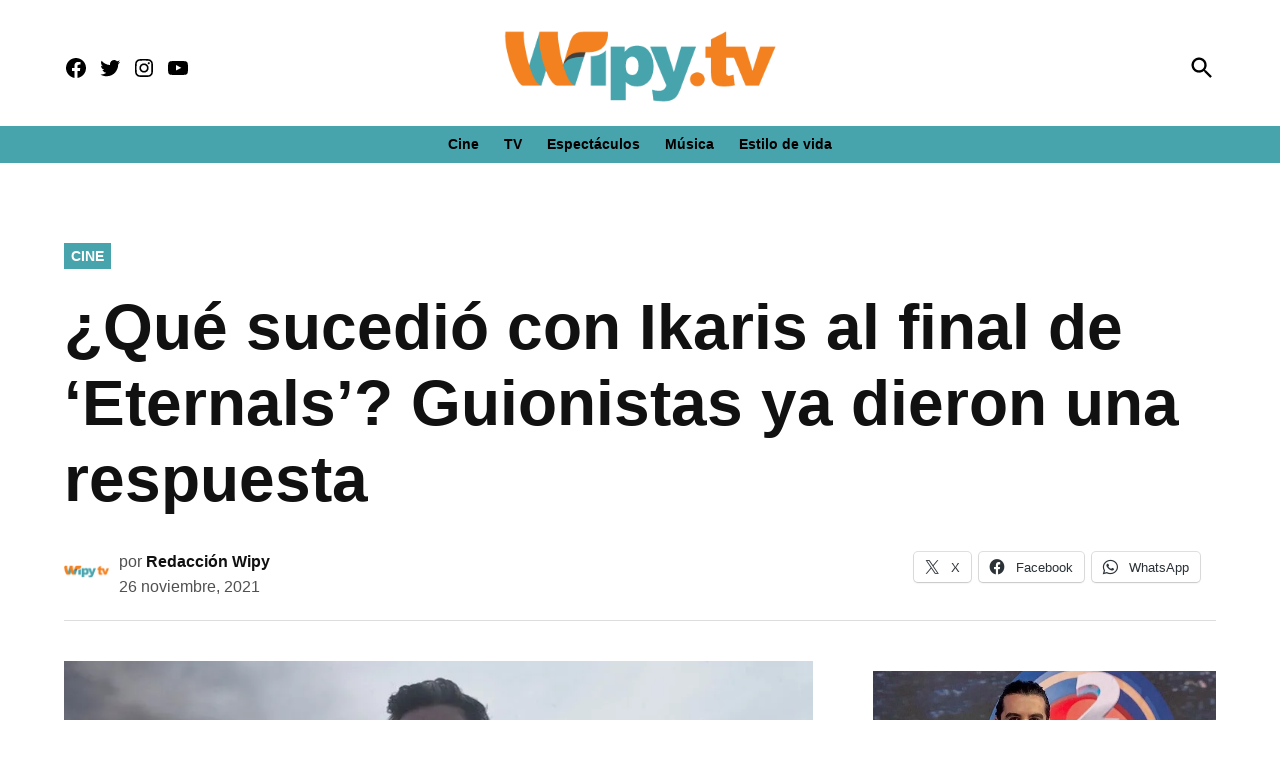

--- FILE ---
content_type: text/html; charset=utf-8
request_url: https://www.google.com/recaptcha/api2/aframe
body_size: 249
content:
<!DOCTYPE HTML><html><head><meta http-equiv="content-type" content="text/html; charset=UTF-8"></head><body><script nonce="gQqajgOOa4JsZPS18IZnOg">/** Anti-fraud and anti-abuse applications only. See google.com/recaptcha */ try{var clients={'sodar':'https://pagead2.googlesyndication.com/pagead/sodar?'};window.addEventListener("message",function(a){try{if(a.source===window.parent){var b=JSON.parse(a.data);var c=clients[b['id']];if(c){var d=document.createElement('img');d.src=c+b['params']+'&rc='+(localStorage.getItem("rc::a")?sessionStorage.getItem("rc::b"):"");window.document.body.appendChild(d);sessionStorage.setItem("rc::e",parseInt(sessionStorage.getItem("rc::e")||0)+1);localStorage.setItem("rc::h",'1768680075685');}}}catch(b){}});window.parent.postMessage("_grecaptcha_ready", "*");}catch(b){}</script></body></html>